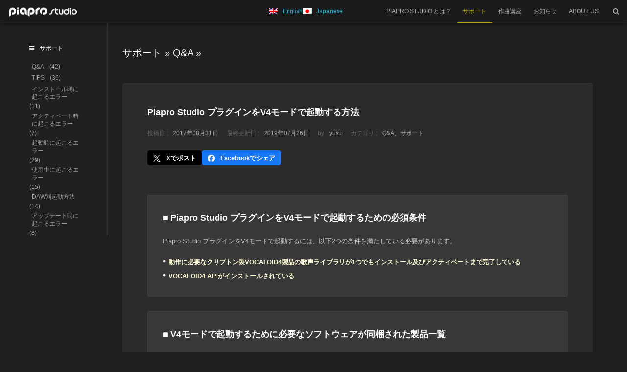

--- FILE ---
content_type: text/html; charset=UTF-8
request_url: https://piaprostudio.com/?p=6892
body_size: 39627
content:
<!DOCTYPE html>
<html lang="ja">
	<head>
		<meta charset="UTF-8">
		<title>Piapro Studio プラグインをV4モードで起動する方法 | Piapro Studio Official Website</title>
		<link rel="shortcut icon" href="https://piaprostudio.com/wp-content/themes/piaprostudio/images/favicon.ico">
		<link rel="stylesheet" href="https://piaprostudio.com/wp-content/themes/piaprostudio/style.css?201127" media="screen">
		<link href="//fonts.googleapis.com/css?family=Josefin+Sans:400,600,700" rel="stylesheet">
		
		<link rel="stylesheet" href="https://piaprostudio.com/wp-content/themes/piaprostudio/js/fontawesome/css/font-awesome.css" />
		
						<meta name='robots' content='max-image-preview:large' />
	<style>img:is([sizes="auto" i], [sizes^="auto," i]) { contain-intrinsic-size: 3000px 1500px }</style>
	<link rel="alternate" type="application/rss+xml" title="Piapro Studio Official Website &raquo; フィード" href="https://piaprostudio.com/?feed=rss2" />
<link rel="alternate" type="application/rss+xml" title="Piapro Studio Official Website &raquo; コメントフィード" href="https://piaprostudio.com/?feed=comments-rss2" />
<link rel="alternate" type="application/rss+xml" title="Piapro Studio Official Website &raquo; Piapro Studio プラグインをV4モードで起動する方法 のコメントのフィード" href="https://piaprostudio.com/?feed=rss2&#038;p=6892" />
<script type="text/javascript">
/* <![CDATA[ */
window._wpemojiSettings = {"baseUrl":"https:\/\/s.w.org\/images\/core\/emoji\/16.0.1\/72x72\/","ext":".png","svgUrl":"https:\/\/s.w.org\/images\/core\/emoji\/16.0.1\/svg\/","svgExt":".svg","source":{"concatemoji":"https:\/\/piaprostudio.com\/wp-includes\/js\/wp-emoji-release.min.js?ver=6.8.3"}};
/*! This file is auto-generated */
!function(s,n){var o,i,e;function c(e){try{var t={supportTests:e,timestamp:(new Date).valueOf()};sessionStorage.setItem(o,JSON.stringify(t))}catch(e){}}function p(e,t,n){e.clearRect(0,0,e.canvas.width,e.canvas.height),e.fillText(t,0,0);var t=new Uint32Array(e.getImageData(0,0,e.canvas.width,e.canvas.height).data),a=(e.clearRect(0,0,e.canvas.width,e.canvas.height),e.fillText(n,0,0),new Uint32Array(e.getImageData(0,0,e.canvas.width,e.canvas.height).data));return t.every(function(e,t){return e===a[t]})}function u(e,t){e.clearRect(0,0,e.canvas.width,e.canvas.height),e.fillText(t,0,0);for(var n=e.getImageData(16,16,1,1),a=0;a<n.data.length;a++)if(0!==n.data[a])return!1;return!0}function f(e,t,n,a){switch(t){case"flag":return n(e,"\ud83c\udff3\ufe0f\u200d\u26a7\ufe0f","\ud83c\udff3\ufe0f\u200b\u26a7\ufe0f")?!1:!n(e,"\ud83c\udde8\ud83c\uddf6","\ud83c\udde8\u200b\ud83c\uddf6")&&!n(e,"\ud83c\udff4\udb40\udc67\udb40\udc62\udb40\udc65\udb40\udc6e\udb40\udc67\udb40\udc7f","\ud83c\udff4\u200b\udb40\udc67\u200b\udb40\udc62\u200b\udb40\udc65\u200b\udb40\udc6e\u200b\udb40\udc67\u200b\udb40\udc7f");case"emoji":return!a(e,"\ud83e\udedf")}return!1}function g(e,t,n,a){var r="undefined"!=typeof WorkerGlobalScope&&self instanceof WorkerGlobalScope?new OffscreenCanvas(300,150):s.createElement("canvas"),o=r.getContext("2d",{willReadFrequently:!0}),i=(o.textBaseline="top",o.font="600 32px Arial",{});return e.forEach(function(e){i[e]=t(o,e,n,a)}),i}function t(e){var t=s.createElement("script");t.src=e,t.defer=!0,s.head.appendChild(t)}"undefined"!=typeof Promise&&(o="wpEmojiSettingsSupports",i=["flag","emoji"],n.supports={everything:!0,everythingExceptFlag:!0},e=new Promise(function(e){s.addEventListener("DOMContentLoaded",e,{once:!0})}),new Promise(function(t){var n=function(){try{var e=JSON.parse(sessionStorage.getItem(o));if("object"==typeof e&&"number"==typeof e.timestamp&&(new Date).valueOf()<e.timestamp+604800&&"object"==typeof e.supportTests)return e.supportTests}catch(e){}return null}();if(!n){if("undefined"!=typeof Worker&&"undefined"!=typeof OffscreenCanvas&&"undefined"!=typeof URL&&URL.createObjectURL&&"undefined"!=typeof Blob)try{var e="postMessage("+g.toString()+"("+[JSON.stringify(i),f.toString(),p.toString(),u.toString()].join(",")+"));",a=new Blob([e],{type:"text/javascript"}),r=new Worker(URL.createObjectURL(a),{name:"wpTestEmojiSupports"});return void(r.onmessage=function(e){c(n=e.data),r.terminate(),t(n)})}catch(e){}c(n=g(i,f,p,u))}t(n)}).then(function(e){for(var t in e)n.supports[t]=e[t],n.supports.everything=n.supports.everything&&n.supports[t],"flag"!==t&&(n.supports.everythingExceptFlag=n.supports.everythingExceptFlag&&n.supports[t]);n.supports.everythingExceptFlag=n.supports.everythingExceptFlag&&!n.supports.flag,n.DOMReady=!1,n.readyCallback=function(){n.DOMReady=!0}}).then(function(){return e}).then(function(){var e;n.supports.everything||(n.readyCallback(),(e=n.source||{}).concatemoji?t(e.concatemoji):e.wpemoji&&e.twemoji&&(t(e.twemoji),t(e.wpemoji)))}))}((window,document),window._wpemojiSettings);
/* ]]> */
</script>
<style id='wp-emoji-styles-inline-css' type='text/css'>

	img.wp-smiley, img.emoji {
		display: inline !important;
		border: none !important;
		box-shadow: none !important;
		height: 1em !important;
		width: 1em !important;
		margin: 0 0.07em !important;
		vertical-align: -0.1em !important;
		background: none !important;
		padding: 0 !important;
	}
</style>
<link rel='stylesheet' id='wp-block-library-css' href='https://piaprostudio.com/wp-includes/css/dist/block-library/style.min.css?ver=6.8.3' type='text/css' media='all' />
<style id='classic-theme-styles-inline-css' type='text/css'>
/*! This file is auto-generated */
.wp-block-button__link{color:#fff;background-color:#32373c;border-radius:9999px;box-shadow:none;text-decoration:none;padding:calc(.667em + 2px) calc(1.333em + 2px);font-size:1.125em}.wp-block-file__button{background:#32373c;color:#fff;text-decoration:none}
</style>
<style id='global-styles-inline-css' type='text/css'>
:root{--wp--preset--aspect-ratio--square: 1;--wp--preset--aspect-ratio--4-3: 4/3;--wp--preset--aspect-ratio--3-4: 3/4;--wp--preset--aspect-ratio--3-2: 3/2;--wp--preset--aspect-ratio--2-3: 2/3;--wp--preset--aspect-ratio--16-9: 16/9;--wp--preset--aspect-ratio--9-16: 9/16;--wp--preset--color--black: #000000;--wp--preset--color--cyan-bluish-gray: #abb8c3;--wp--preset--color--white: #ffffff;--wp--preset--color--pale-pink: #f78da7;--wp--preset--color--vivid-red: #cf2e2e;--wp--preset--color--luminous-vivid-orange: #ff6900;--wp--preset--color--luminous-vivid-amber: #fcb900;--wp--preset--color--light-green-cyan: #7bdcb5;--wp--preset--color--vivid-green-cyan: #00d084;--wp--preset--color--pale-cyan-blue: #8ed1fc;--wp--preset--color--vivid-cyan-blue: #0693e3;--wp--preset--color--vivid-purple: #9b51e0;--wp--preset--gradient--vivid-cyan-blue-to-vivid-purple: linear-gradient(135deg,rgba(6,147,227,1) 0%,rgb(155,81,224) 100%);--wp--preset--gradient--light-green-cyan-to-vivid-green-cyan: linear-gradient(135deg,rgb(122,220,180) 0%,rgb(0,208,130) 100%);--wp--preset--gradient--luminous-vivid-amber-to-luminous-vivid-orange: linear-gradient(135deg,rgba(252,185,0,1) 0%,rgba(255,105,0,1) 100%);--wp--preset--gradient--luminous-vivid-orange-to-vivid-red: linear-gradient(135deg,rgba(255,105,0,1) 0%,rgb(207,46,46) 100%);--wp--preset--gradient--very-light-gray-to-cyan-bluish-gray: linear-gradient(135deg,rgb(238,238,238) 0%,rgb(169,184,195) 100%);--wp--preset--gradient--cool-to-warm-spectrum: linear-gradient(135deg,rgb(74,234,220) 0%,rgb(151,120,209) 20%,rgb(207,42,186) 40%,rgb(238,44,130) 60%,rgb(251,105,98) 80%,rgb(254,248,76) 100%);--wp--preset--gradient--blush-light-purple: linear-gradient(135deg,rgb(255,206,236) 0%,rgb(152,150,240) 100%);--wp--preset--gradient--blush-bordeaux: linear-gradient(135deg,rgb(254,205,165) 0%,rgb(254,45,45) 50%,rgb(107,0,62) 100%);--wp--preset--gradient--luminous-dusk: linear-gradient(135deg,rgb(255,203,112) 0%,rgb(199,81,192) 50%,rgb(65,88,208) 100%);--wp--preset--gradient--pale-ocean: linear-gradient(135deg,rgb(255,245,203) 0%,rgb(182,227,212) 50%,rgb(51,167,181) 100%);--wp--preset--gradient--electric-grass: linear-gradient(135deg,rgb(202,248,128) 0%,rgb(113,206,126) 100%);--wp--preset--gradient--midnight: linear-gradient(135deg,rgb(2,3,129) 0%,rgb(40,116,252) 100%);--wp--preset--font-size--small: 13px;--wp--preset--font-size--medium: 20px;--wp--preset--font-size--large: 36px;--wp--preset--font-size--x-large: 42px;--wp--preset--spacing--20: 0.44rem;--wp--preset--spacing--30: 0.67rem;--wp--preset--spacing--40: 1rem;--wp--preset--spacing--50: 1.5rem;--wp--preset--spacing--60: 2.25rem;--wp--preset--spacing--70: 3.38rem;--wp--preset--spacing--80: 5.06rem;--wp--preset--shadow--natural: 6px 6px 9px rgba(0, 0, 0, 0.2);--wp--preset--shadow--deep: 12px 12px 50px rgba(0, 0, 0, 0.4);--wp--preset--shadow--sharp: 6px 6px 0px rgba(0, 0, 0, 0.2);--wp--preset--shadow--outlined: 6px 6px 0px -3px rgba(255, 255, 255, 1), 6px 6px rgba(0, 0, 0, 1);--wp--preset--shadow--crisp: 6px 6px 0px rgba(0, 0, 0, 1);}:where(.is-layout-flex){gap: 0.5em;}:where(.is-layout-grid){gap: 0.5em;}body .is-layout-flex{display: flex;}.is-layout-flex{flex-wrap: wrap;align-items: center;}.is-layout-flex > :is(*, div){margin: 0;}body .is-layout-grid{display: grid;}.is-layout-grid > :is(*, div){margin: 0;}:where(.wp-block-columns.is-layout-flex){gap: 2em;}:where(.wp-block-columns.is-layout-grid){gap: 2em;}:where(.wp-block-post-template.is-layout-flex){gap: 1.25em;}:where(.wp-block-post-template.is-layout-grid){gap: 1.25em;}.has-black-color{color: var(--wp--preset--color--black) !important;}.has-cyan-bluish-gray-color{color: var(--wp--preset--color--cyan-bluish-gray) !important;}.has-white-color{color: var(--wp--preset--color--white) !important;}.has-pale-pink-color{color: var(--wp--preset--color--pale-pink) !important;}.has-vivid-red-color{color: var(--wp--preset--color--vivid-red) !important;}.has-luminous-vivid-orange-color{color: var(--wp--preset--color--luminous-vivid-orange) !important;}.has-luminous-vivid-amber-color{color: var(--wp--preset--color--luminous-vivid-amber) !important;}.has-light-green-cyan-color{color: var(--wp--preset--color--light-green-cyan) !important;}.has-vivid-green-cyan-color{color: var(--wp--preset--color--vivid-green-cyan) !important;}.has-pale-cyan-blue-color{color: var(--wp--preset--color--pale-cyan-blue) !important;}.has-vivid-cyan-blue-color{color: var(--wp--preset--color--vivid-cyan-blue) !important;}.has-vivid-purple-color{color: var(--wp--preset--color--vivid-purple) !important;}.has-black-background-color{background-color: var(--wp--preset--color--black) !important;}.has-cyan-bluish-gray-background-color{background-color: var(--wp--preset--color--cyan-bluish-gray) !important;}.has-white-background-color{background-color: var(--wp--preset--color--white) !important;}.has-pale-pink-background-color{background-color: var(--wp--preset--color--pale-pink) !important;}.has-vivid-red-background-color{background-color: var(--wp--preset--color--vivid-red) !important;}.has-luminous-vivid-orange-background-color{background-color: var(--wp--preset--color--luminous-vivid-orange) !important;}.has-luminous-vivid-amber-background-color{background-color: var(--wp--preset--color--luminous-vivid-amber) !important;}.has-light-green-cyan-background-color{background-color: var(--wp--preset--color--light-green-cyan) !important;}.has-vivid-green-cyan-background-color{background-color: var(--wp--preset--color--vivid-green-cyan) !important;}.has-pale-cyan-blue-background-color{background-color: var(--wp--preset--color--pale-cyan-blue) !important;}.has-vivid-cyan-blue-background-color{background-color: var(--wp--preset--color--vivid-cyan-blue) !important;}.has-vivid-purple-background-color{background-color: var(--wp--preset--color--vivid-purple) !important;}.has-black-border-color{border-color: var(--wp--preset--color--black) !important;}.has-cyan-bluish-gray-border-color{border-color: var(--wp--preset--color--cyan-bluish-gray) !important;}.has-white-border-color{border-color: var(--wp--preset--color--white) !important;}.has-pale-pink-border-color{border-color: var(--wp--preset--color--pale-pink) !important;}.has-vivid-red-border-color{border-color: var(--wp--preset--color--vivid-red) !important;}.has-luminous-vivid-orange-border-color{border-color: var(--wp--preset--color--luminous-vivid-orange) !important;}.has-luminous-vivid-amber-border-color{border-color: var(--wp--preset--color--luminous-vivid-amber) !important;}.has-light-green-cyan-border-color{border-color: var(--wp--preset--color--light-green-cyan) !important;}.has-vivid-green-cyan-border-color{border-color: var(--wp--preset--color--vivid-green-cyan) !important;}.has-pale-cyan-blue-border-color{border-color: var(--wp--preset--color--pale-cyan-blue) !important;}.has-vivid-cyan-blue-border-color{border-color: var(--wp--preset--color--vivid-cyan-blue) !important;}.has-vivid-purple-border-color{border-color: var(--wp--preset--color--vivid-purple) !important;}.has-vivid-cyan-blue-to-vivid-purple-gradient-background{background: var(--wp--preset--gradient--vivid-cyan-blue-to-vivid-purple) !important;}.has-light-green-cyan-to-vivid-green-cyan-gradient-background{background: var(--wp--preset--gradient--light-green-cyan-to-vivid-green-cyan) !important;}.has-luminous-vivid-amber-to-luminous-vivid-orange-gradient-background{background: var(--wp--preset--gradient--luminous-vivid-amber-to-luminous-vivid-orange) !important;}.has-luminous-vivid-orange-to-vivid-red-gradient-background{background: var(--wp--preset--gradient--luminous-vivid-orange-to-vivid-red) !important;}.has-very-light-gray-to-cyan-bluish-gray-gradient-background{background: var(--wp--preset--gradient--very-light-gray-to-cyan-bluish-gray) !important;}.has-cool-to-warm-spectrum-gradient-background{background: var(--wp--preset--gradient--cool-to-warm-spectrum) !important;}.has-blush-light-purple-gradient-background{background: var(--wp--preset--gradient--blush-light-purple) !important;}.has-blush-bordeaux-gradient-background{background: var(--wp--preset--gradient--blush-bordeaux) !important;}.has-luminous-dusk-gradient-background{background: var(--wp--preset--gradient--luminous-dusk) !important;}.has-pale-ocean-gradient-background{background: var(--wp--preset--gradient--pale-ocean) !important;}.has-electric-grass-gradient-background{background: var(--wp--preset--gradient--electric-grass) !important;}.has-midnight-gradient-background{background: var(--wp--preset--gradient--midnight) !important;}.has-small-font-size{font-size: var(--wp--preset--font-size--small) !important;}.has-medium-font-size{font-size: var(--wp--preset--font-size--medium) !important;}.has-large-font-size{font-size: var(--wp--preset--font-size--large) !important;}.has-x-large-font-size{font-size: var(--wp--preset--font-size--x-large) !important;}
:where(.wp-block-post-template.is-layout-flex){gap: 1.25em;}:where(.wp-block-post-template.is-layout-grid){gap: 1.25em;}
:where(.wp-block-columns.is-layout-flex){gap: 2em;}:where(.wp-block-columns.is-layout-grid){gap: 2em;}
:root :where(.wp-block-pullquote){font-size: 1.5em;line-height: 1.6;}
</style>
<script type="text/javascript" src="https://piaprostudio.com/wp-includes/js/jquery/jquery.min.js?ver=3.7.1" id="jquery-core-js"></script>
<script type="text/javascript" src="https://piaprostudio.com/wp-includes/js/jquery/jquery-migrate.min.js?ver=3.4.1" id="jquery-migrate-js"></script>
<script type="text/javascript" src="https://piaprostudio.com/wp-content/plugins/wp-lightpop/js/jquery.lightpop-0.8.5.1.min.js?ver=0.8.5.1" id="jquery.lightpop-js"></script>
<link rel="https://api.w.org/" href="https://piaprostudio.com/index.php?rest_route=/" /><link rel="alternate" title="JSON" type="application/json" href="https://piaprostudio.com/index.php?rest_route=/wp/v2/posts/6892" /><link rel="EditURI" type="application/rsd+xml" title="RSD" href="https://piaprostudio.com/xmlrpc.php?rsd" />
<link rel="canonical" href="https://piaprostudio.com/?p=6892" />
<link rel='shortlink' href='https://piaprostudio.com/?p=6892' />
<link rel="alternate" title="oEmbed (JSON)" type="application/json+oembed" href="https://piaprostudio.com/index.php?rest_route=%2Foembed%2F1.0%2Fembed&#038;url=https%3A%2F%2Fpiaprostudio.com%2F%3Fp%3D6892" />
<link rel="alternate" title="oEmbed (XML)" type="text/xml+oembed" href="https://piaprostudio.com/index.php?rest_route=%2Foembed%2F1.0%2Fembed&#038;url=https%3A%2F%2Fpiaprostudio.com%2F%3Fp%3D6892&#038;format=xml" />
<style>
.qtranxs_flag_en {background-image: url(https://piaprostudio.com/wp-content/plugins/qtranslate-xt-3.15.4/flags/gb.png); background-repeat: no-repeat;}
.qtranxs_flag_ja {background-image: url(https://piaprostudio.com/wp-content/plugins/qtranslate-xt-3.15.4/flags/jp.png); background-repeat: no-repeat;}
</style>
<link hreflang="en" href="https://piaprostudio.com/?p=6892&lang=en" rel="alternate" />
<link hreflang="ja" href="https://piaprostudio.com/?p=6892&lang=ja" rel="alternate" />
<link hreflang="x-default" href="https://piaprostudio.com/?p=6892" rel="alternate" />
<meta name="generator" content="qTranslate-XT 3.15.4" />
<style type="text/css">.recentcomments a{display:inline !important;padding:0 !important;margin:0 !important;}</style><script type="text/javascript">//<![CDATA[
var lightpop={options:{ imageLoading:'https://piaprostudio.com/wp-content/plugins/wp-lightpop/images/lightpop-ico-loading.gif',imageBtnPrev:'https://piaprostudio.com/wp-content/plugins/wp-lightpop/images/lightpop-btn-prev.gif',imageBtnNext:'https://piaprostudio.com/wp-content/plugins/wp-lightpop/images/lightpop-btn-next.gif',imageBtnClose:'https://piaprostudio.com/wp-content/plugins/wp-lightpop/images/lightpop-btn-close.gif',imageBlank:'https://piaprostudio.com/wp-content/plugins/wp-lightpop/images/lightpop-blank.gif',flvplayer:'https://piaprostudio.com/wp-content/plugins/wp-lightpop/swf/mediaplayer.swf',contentFrameType:'border',iconAdd:false,Image:{enabled:true,size:new Array(0,0)},Video:{enabled:true},Contents:{enabled:true,iframeEnabled:false},YouTube:{enabled:true},Metacafe:{enabled:true},LiveLeak:{enabled:true},GoogleVideo:{enabled:true},Dailymotion:{enabled:true},superdeluxe:{enabled:true},nicovideo:{enabled:true}},start:function(){}};
//]]></script>
		<style type="text/css" id="wp-custom-css">
			/* --- 言語スイッチャー最終調整 --- */

/* 1. スイッチャー全体の位置を決定 */
#qtranslate-chooser {
    /* 位置を強制的に指定 */
    position: absolute !important;
    top: 13px !important;      /* 上からの位置（この数値を微調整してください） */
    right: 580px !important;     /* 右からの位置（この数値を微調整してください） */
    left: auto !important;
    z-index: 999 !important;

    /* リスト自体のスタイル */
    display: flex !important;
    list-style: none !important;
    padding: 0 !important;
    margin: 0 !important;
    gap: 15px !important;       /* "English"と"Japanese"の間のスペース */
}

/* 2. 国旗（背景画像）とテキストの重なりを解消 */
#qtranslate-chooser a {
    /* 国旗（背景画像）が見えるように、テキストを右にずらす */
    padding-left: 28px !important;
    
    /* テキストの縦位置を中央に調整 */
    line-height: 20px !important;
    height: 20px !important;
    
    /* その他スタイルの強制指定 */
    display: block !important;
    background-repeat: no-repeat !important;
    background-position: left center !important;
}

/* 3. テキストの色がテーマに依存しないように白に固定（任意） */
#qtranslate-chooser a span {
/*     color: #ffffff !important; */
}

/* --- 既存のルールを変更 --- */

.single #main {
    width: 85%;
    float: right; 
    box-sizing: border-box; 
    margin: 0 !important;
    
    /* ▼ 隙間を作成（左右の余白を追加）▼ */
    /* ここの数値はサイトの見た目に応じて調整してください */
    padding-left: 30px !important; 
    padding-right: 30px !important;
    /* ▲ ---------- ▲ */
}

.single #sub {
    width: 15%;
    float: left; /* 'center' から 'left' に修正 */
    display: block !important;
    box-sizing: border-box; 
    margin: 0 !important; /* '10' から '0' に修正 (mainと揃える) */
    
    /* ▼ 隙間を作成（左右の余白を追加）▼ */
    /* ここの数値はサイトの見た目に応じて調整してください */
    padding-left: 20px !important; 
    padding-right: 20px !important;
    /* ▲ ---------- ▲ */
}

/* --- ページ全体の左右に余白を追加 --- */
body.single #whole {
    padding-left: 40px !important;
    padding-right: 40px !important;
    box-sizing: border-box !important;
}



/* --- 1. サブエリア（左メニュー）の開始位置を調整（最終調整） --- */
body.single #sub .sub_inner {
    /* ▼ この「90px」を増減させて、パンくずリストと高さを揃えてください ▼ */
    /* （85pxの時より必ず下に下がります） */
    padding-top: 90px !important; 
    /* ▲ ---------------------------------------------------------- ▲ */
}



/* --- 2. ページングの重なり対策（clear:bothを削除） --- */
body.single .paging { 
    position: static !important; 
    z-index: auto !important;     
    /* clear: both; を削除しました。これが #main からはみ出す原因でした */
    /* margin-bottom; も削除し、フッタ側で隙間を管理します */
}

/* --- 3. フッタの重なり解消と隙間の確保 (z-index) --- */
.single #footer {
    position: relative !important; 
    z-index: 10 !important;      
    clear: both !important;      
    
    /* ▼ フッタとの隙間を 15px 縮める（50px -> 35px）▼ */
    margin-top: 35px !important; 
    /* ▲ -------------------------------------------- ▲ */
}




/* レイヤリング調整 */
/* レイヤリング調整 (float解除のclearfix) */
body.single #whole:after {
    content: "";
    display: table;
    clear: both;
}

body.single #sub { 
	position: static !important;
/* 	top: auto !important;  */
	left: auto !important; 
}

/* 応急で .paging に z-index を付けていた場合は戻します /
body.single .paging { position: static !important; z-index: auto !important; }
/ 任意（なくても動きますが念のため） */
/* body.single #main { 
	position: relative; z-index: 2; 
}
body.single #sub { 
	position: relative; z-index: 1; 
} */

.single #footer .link_sns_footer img {
    width: 40px;
    height: 40px;
}

.category #footer .link_sns_footer img {
    width: 40px;
    height: 40px;
}

.page #footer .link_sns_footer img {
    width: 40px;
    height: 40px;
}

/* --- SNSシェアリンク --- */
.sns {
    margin: 25px 0; /* 上下の余白 */
    padding: 0;
}

.sns ul {
    list-style: none !important;
    margin: 0 !important;
    padding: 0 !important;
    display: flex; /* 横並びにする */
    gap: 15px; /* ボタン間の隙間 */
    justify-content: flex-start; /* 左揃え (中央なら center) */
    flex-wrap: wrap; /* 画面が狭い時に折り返す */
}

.sns ul li {
    margin: 0 !important;
    padding: 0 !important;
}

.sns ul li a {
    display: block;
    /* ▼ サイズ調整（paddingとfont-sizeを変更） ▼ */
    padding: 5px 12px; /* 上下5px, 左右12px */
    border-radius: 5px;
    text-decoration: none !important;
    font-weight: bold;
    color: #ffffff !important; /* テキスト色を白に */
    font-size: 13px; /* 本文に近いサイズ（例: 13px）に変更 */
    /* ▲ ----------------------------------- ▲ */
    transition: opacity 0.3s;
}

.sns ul li a:hover {
    opacity: 0.8; /* ホバー時に少し透過 */
}

/* X (Twitter) ボタン */
.sns-x {
    background-color: #000000; /* Xの黒 */
}

/* Facebook ボタン */
.sns-facebook {
    background-color: #1877f2; /* Facebookの青 */
}

/* （.sns ul li a i の指定は削除済み） */

/* SNSロゴ画像のスタイル（サイズ強制指定） */
.sns-icon {
    /* ▼ height と width に !important を追加 ▼ */
    height: 14px !important; /* ロゴの高さ (強制指定) */
    width: auto !important;  /* 幅は自動 (強制指定) */
    
    /* ▼ テーマの幅指定をリセットするために追加 ▼ */
    max-width: none !important; 
    display: inline-block !important; /* 表示形式も強制 */
    /* ▲ ----------------------------------- ▲ */

    margin-right: 8px; /* ロゴとテキストの間の余白 */
    border: none !important;
    box-shadow: none !important;
    margin-bottom: 0 !important;
    padding: 0 !important;
    
    /* 念のため（Flexアイテム内なので不要かもしれませんが）*/
    vertical-align: middle; 
}

/* 念のため、リンク（aタグ）内のspanのスタイルも確認 */
.sns ul li a span {
    color: #ffffff !important;
    display: inline-block; /* 縦揃えの安定化 */
    vertical-align: middle;
}

/* --- トップページ用SNSボタン調整 (.top_sns 内の上書き) --- */

/* 1. コンテナの余白調整 */
.top_lead .top_sns {
    margin-top: 15px !important; /* 上のテキストとの間隔 */
}

.top_sns .sns {
    margin: 0 !important; /* デフォルトの余白をリセット */
}

/* 2. ボタン全体のサイズを小さく */
.top_sns .sns ul li a {
    padding: 4px 10px !important; /* 余白を狭く */
    font-size: 11px !important;   /* 文字サイズを小さく (13px -> 11px) */
}

/* 3. アイコン画像のサイズ調整 */
.top_sns .sns .sns-icon {
    /* ご希望の15pxに設定 */
    height: 15px !important; 
    margin-right: 5px !important; /* アイコンと文字の間隔も少し狭く */
}

/* 4. ボタンの並び間隔 */
.top_sns .sns ul {
    gap: 10px !important; /* ボタン同士の間隔を少し狭く */
}		</style>
		
		<script type="text/javascript">
		jQuery(function(){
			
			jQuery(".searchbtn").click(function(){
				jQuery(".srcbox").slideToggle(80);
			});
			
			jQuery(".searchbtn").hover(
			function () {
				jQuery(this).addClass("searchbtn_hover");
			},
			function () {
				jQuery(this).removeClass("searchbtn_hover");
			});
			
		});
		</script>
		
		
	</head>
	<body class="wp-singular post-template-default single single-post postid-6892 single-format-standard wp-theme-piaprostudio">

			<!-- header -->
			<div id="header" class="clearfix">
				<a class="site_id" href="https://piaprostudio.com/"></a>
				
				<!-- Search -->
				<div class="searchbtn"><i class="icon-search"></i></div>
				<!-- /Search -->

				<!-- Navigation -->
				<div class="menu-global-menu-container"><ul id="menu-global-menu" class="menu"><li id="menu-item-4212" class="menu-item menu-item-type-post_type menu-item-object-page menu-item-4212"><a href="https://piaprostudio.com/?page_id=28">PIAPRO STUDIO とは？</a></li>
<li id="menu-item-4981" class="menu-item menu-item-type-taxonomy menu-item-object-category current-post-ancestor current-menu-parent current-post-parent menu-item-4981"><a href="https://piaprostudio.com/?cat=185">サポート</a></li>
<li id="menu-item-4983" class="menu-item menu-item-type-taxonomy menu-item-object-category menu-item-4983"><a href="https://piaprostudio.com/?cat=34">作曲講座</a></li>
<li id="menu-item-4982" class="menu-item menu-item-type-taxonomy menu-item-object-category menu-item-4982"><a href="https://piaprostudio.com/?cat=3">お知らせ</a></li>
<li id="menu-item-147" class="menu-item menu-item-type-post_type menu-item-object-page menu-item-147"><a href="https://piaprostudio.com/?page_id=33">ABOUT US</a></li>
</ul></div>				<!-- /Navigation -->
				
								
<ul class="language-chooser language-chooser-both qtranxs_language_chooser" id="qtranslate-chooser">
<li><a href="https://piaprostudio.com/?p=6892&lang=en" class="qtranxs_flag qtranxs_flag_en qtranxs_flag_and_text" title="English (en)"><span>English</span></a></li>
<li class="active"><a href="https://piaprostudio.com/?p=6892&lang=ja" class="qtranxs_flag qtranxs_flag_ja qtranxs_flag_and_text" title="Japanese (ja)"><span>Japanese</span></a></li>
</ul><div class="qtranxs_widget_end"></div>
				<div class="srcbox">
					<div class="src_inner clearfix">
						<div class="srcform clearfix">
							<form method="get" id="searchform" action="https://piaprostudio.com/">
	<div class="srcform_inner"><input type="text" placeholder="Search" name="s" id="s"></div>
	<button type="submit" class="btn"><i class="icon-search"></i></button>
</form>
						</div>
					</div>
				</div>
				
			</div>
			<!-- /header -->
<div id="whole">
    <div id="main">

                    <div class="page_ctg_e">
                <a href="https://piaprostudio.com/?cat=185">サポート</a> &raquo; <a href="https://piaprostudio.com/?cat=2">Q&amp;A</a> &raquo;             </div>
        
                    
                <div class="article">
                    <div class="inner">
                        <div class="article_cont">

                            <div class="article_title">Piapro Studio プラグインをV4モードで起動する方法</div>

                            <div class="spec">
                                				<div class="article_date">
				    <span class="label">投稿日&nbsp;:</span>2017年08月31日				</div>
				<div class="article_date">
					    
					    <span class="label">最終更新日&nbsp;:</span>2019年07月26日				 
                                </div>
                                <div class="article_by">
                                    <span class="label">by</span>yusu                                </div>
                                <div class="article_ctg">
                                    <span class="label">カテゴリ&nbsp;:</span><a href="https://piaprostudio.com/?cat=2" rel="category">Q&amp;A</a>、<a href="https://piaprostudio.com/?cat=185" rel="category">サポート</a>                                </div>
			    </div>

                                                        <div class="sns">
                                <ul>
                                    <li>
                                        <a href="https://twitter.com/intent/tweet?url=https%3A%2F%2Fpiaprostudio.com%2F%3Fp%3D6892&#038;text=Piapro%20Studio%20%E3%83%97%E3%83%A9%E3%82%B0%E3%82%A4%E3%83%B3%E3%82%92V4%E3%83%A2%E3%83%BC%E3%83%89%E3%81%A7%E8%B5%B7%E5%8B%95%E3%81%99%E3%82%8B%E6%96%B9%E6%B3%95" target="_blank" rel="noopener noreferrer" class="sns-x">
                                            <img src="https://piaprostudio.com/wp-content/themes/piaprostudio/images/twitter_logo/logo-white.png" alt="" class="sns-icon">
                                            <span>Xでポスト</span>
                                        </a>
                                    </li>
                                    <li>
                                        <a href="https://www.facebook.com/sharer/sharer.php?u=https%3A%2F%2Fpiaprostudio.com%2F%3Fp%3D6892" target="_blank" rel="noopener noreferrer" class="sns-facebook">
                                            <img src="https://piaprostudio.com/wp-content/themes/piaprostudio/images/facebook_logo/Facebook_Logo_Secondary.png" alt="" class="sns-icon">
                                            <span>Facebookでシェア</span>
                                        </a>
                                    </li>
                                </ul>
                            </div>

                            <div class="article_desc">
                                <div class="innerbox break_m">
<span class="article_title">■ Piapro Studio プラグインをV4モードで起動するための必須条件</span></p>
<ul class="white">
Piapro Studio プラグインをV4モードで起動するには、以下2つの条件を満たしている必要があります。</p>
<li><span class="txt_em">動作に必要なクリプトン製VOCALOID4製品の歌声ライブラリが1つでもインストール及びアクティベートまで完了している</span></li>
<li><span class="txt_em">VOCALOID4 APIがインストールされている</span></li>
</ul>
</div>
<div class="innerbox break_m">
<span class="article_title">■ V4モードで起動するために必要なソフトウェアが同梱された製品一覧</span></p>
<ul class="white">
<li><span class="txt_em"><a href="http://www.crypton.co.jp/mp/pages/prod/vocaloid/mikuv4x.jsp">初音ミク V4X</a>　/　<a href="https://ec.crypton.co.jp/pages/prod/vocaloid/mikuv4xb">初音ミク V4X バンドル</a></span></li>
<li><span class="txt_em"><a href="https://ec.crypton.co.jp/pages/prod/vocaloid/mikuv4e">初音ミク V4 English</a></span> <span class="txt_note">(※1)</span></li>
<li><span class="txt_em"><a href="http://sonicwire.com/product/vocaloid/special/mikuv4c">初音ミク V4 Chinese</a></span> <span class="txt_note">(※2)</span></li>
<li><span class="txt_em"><a href="http://www.crypton.co.jp/mp/pages/prod/vocaloid/rinlenv4x.jsp">鏡音リンレン V4X</a>　/　<a href="https://ec.crypton.co.jp/pages/prod/vocaloid/rinlenv4xb">鏡音リンレン V4X バンドル</a></span> <span class="txt_note">(※1)</span></li>
<li><span class="txt_em"><a href="http://www.crypton.co.jp/lukav4x">巡音ルカ V4X</a></span></li>
</ul>
<p><span class="txt_note">(※1) 『初音ミク V4 ENGLISH / LIBRARY ONLY』、『鏡音リンレン V4 English』など歌声ライブラリ単体のみの製品にはVOCALOID4 APIが同梱されていませんので、ご注意ください。</span></p>
<p><span class="txt_note">(※2) 初音ミク V4 Chinese単体でPiapro Studio プラグインを使用するには、Piapro Studio プラグインを最新バージョンにアップデートする必要がございます。Piapro Studioのアップデート方法は<a href="./?p=4816#manualUpdate">こちら</a>をご参照ください。</span></p>
<p>（2019年2月現在）</p>
</div>
<p><span class="txt_note">※ Piapro Studio プラグインがV4モードで起動しているかを確認する方法は、<a href="./?p=5218">こちら</a>をご確認下さい。</span></p>
                            </div>

                        </div>
                    </div>
                </div>

                    
                    <div class="paging clearfix">
               
	<div class="page_back">
	    <a href="https://piaprostudio.com/?p=6957" rel="prev"><i class="icon-angle-left left" style="color:#111111;"></i>前の記事を見る</a>	</div>
	<div class="page_next">
	    <a href="https://piaprostudio.com/?p=7065" rel="next">次の記事を見る<i class="icon-angle-right right" style="color:#111111;"></i></a>	</div>
            </div>
        
    </div>

    <div id="sub">
        <div class="sub_inner">
                                    <div class="localmenu">
                            <div class="localmenu_title">
                                <i class="icon-reorder left"></i>
                                <a href="https://piaprostudio.com/?cat=185">
                                    サポート                                </a>
                            </div>
                            <ul>
                                                                        <li class="cat-item cat-item-2">
                                            <a href="https://piaprostudio.com/?cat=2">
                                                Q&amp;A                                            </a> (42)
                                        </li>
                                                                            <li class="cat-item cat-item-170">
                                            <a href="https://piaprostudio.com/?cat=170">
                                                TIPS                                            </a> (36)
                                        </li>
                                                                            <li class="cat-item cat-item-177">
                                            <a href="https://piaprostudio.com/?cat=177">
                                                インストール時に起こるエラー                                            </a> (11)
                                        </li>
                                                                            <li class="cat-item cat-item-178">
                                            <a href="https://piaprostudio.com/?cat=178">
                                                アクティベート時に起こるエラー                                            </a> (7)
                                        </li>
                                                                            <li class="cat-item cat-item-179">
                                            <a href="https://piaprostudio.com/?cat=179">
                                                起動時に起こるエラー                                            </a> (29)
                                        </li>
                                                                            <li class="cat-item cat-item-180">
                                            <a href="https://piaprostudio.com/?cat=180">
                                                使用中に起こるエラー                                            </a> (15)
                                        </li>
                                                                            <li class="cat-item cat-item-182">
                                            <a href="https://piaprostudio.com/?cat=182">
                                                DAW別起動方法                                            </a> (14)
                                        </li>
                                                                            <li class="cat-item cat-item-184">
                                            <a href="https://piaprostudio.com/?cat=184">
                                                アップデート時に起こるエラー                                            </a> (8)
                                        </li>
                                                                </ul>
                        </div>
                            </div>
    </div>

</div>

	
		<!-- footer -->
		<div id="footer">
		
			<div id="footer_inner">
	
				<div class="link_sns_footer">
					<a href="https://twitter.com/cfm_sonicwire" target="_blank"><img src="https://piaprostudio.com/wp-content/themes/piaprostudio/images/sns_twitter.png"></a>
					<a href="https://www.facebook.com/cfm.sonicwire" target="_blank"><img src="https://piaprostudio.com/wp-content/themes/piaprostudio/images/sns_facebook.png"></a>
					<a href="https://www.youtube.com/user/cryptonfuturemedia" target="_blank"><img src="https://piaprostudio.com/wp-content/themes/piaprostudio/images/sns_you_tube.png"></a>
				</div>
				
				<div>&copy;&nbsp;Crypton Future Media, INC.</div>
			
			</div>
		
		</div>
		<!-- /footer -->
		<script type="text/javascript">//<![CDATA[
lightpop.start=function(){jQuery('a[href^="https://piaprostudio.com/wp-content/uploads/"]').lightpop(lightpop.options);jQuery('a[href*=".youtube.com/watch"]').lightpop(lightpop.options);};jQuery(lightpop.start);
//]]></script>
	</body>
	
<div id="fb-root"></div>
<script>(function(d, s, id) {
  var js, fjs = d.getElementsByTagName(s)[0];
  if (d.getElementById(id)) return;
  js = d.createElement(s); js.id = id;
  js.src = "//connect.facebook.net/ja_JP/all.js#xfbml=1";
  fjs.parentNode.insertBefore(js, fjs);
}(document, 'script', 'facebook-jssdk'));</script>
	
</html>


--- FILE ---
content_type: text/css
request_url: https://piaprostudio.com/wp-content/themes/piaprostudio/style.css?201127
body_size: 29996
content:
@charset "UTF-8";

/*
	Theme Name: piaprostudio
	Description:
	Theme URI:
	Author:
	Author URI:
	Version:
	License:
	License URI:
	Tags:

*/

/****************************************

          General Setting

*****************************************/

/*　Firefoxで、ブラウザのスクロールバーを常に表示させる　*/
html{overflow:-moz-scrollbars-vertical; overflow-y:scroll; width:100%; height:100%; margin:0; padding:0;}

/* http://meyerweb.com/eric/tools/css/reset/ 
   v2.0 | 20110126
   License: none (public domain)
*/

html, body, div, span, applet, object, iframe,
h1, h2, h3, h4, h5, h6, p, blockquote, pre,
a, abbr, acronym, address, big, cite, code,
del, dfn, em, img, ins, kbd, q, s, samp,
small, strike, strong, sub, sup, tt, var,
b, u, i, center,
dl, dt, dd, ol, ul, li,
fieldset, form, label, legend,
table, caption, tbody, tfoot, thead, tr, th, td,
article, aside, canvas, details, embed, 
figure, figcaption, footer, header, hgroup, 
menu, nav, output, ruby, section, summary,
time, mark, audio, video {
	margin: 0;
	padding: 0;
	border: 0;
	font-size:62.5%;
	font: inherit;
	vertical-align: baseline;
	font-family: Helvetica, Arial, Verdana, sans-serif;
}
/* HTML5 display-role reset for older browsers */
article, aside, details, figcaption, figure, 
footer, header, hgroup, menu, nav, section {
	display: block;
}
body {line-height:1.6; font-size:1.2rem; font-size:12px; background:#212121; color:#a8a8a8; font-weight:200; height:100%;}

ol, ul {
	list-style: none;
}
blockquote, q {
	quotes: none;
}
blockquote:before, blockquote:after,
q:before, q:after {
	content: '';
	content: none;
}
table {
	border-collapse: collapse;
	border-spacing: 0;
}

/*add*/
img				{vertical-align:bottom;}

/* モダンブラウザ */
img{max-width:100%;height: auto;}
/* IE8 */
img{width: auto\9; }
/* IE7 */
img{/*width: 100%;*/}

a					{text-decoration:none; color:#2cadcb;}
a:hover		{text-decoration:underline;}

/*--------------------------------------------*/

/*clearfix*/
.clearfix:after {content: "."; display:block; clear:both; height:0; visibility:hidden;}
.clearfix {min-height:1px;}
* html .clearfix {height: 1px; /*\*//*/ height:auto; overflow:hidden; /**/}

/*フロート解除*/
.clear			{clear:both;}

/*prettyphoto用*/
.popupbox									{padding:30px 30px 0 30px; padding-bottom:0;}
.popupbox .descbox				{margin-top:10px; font-size:1.4rem; font-size:14px;}
.popupbox .imagebox				{margin:0 auto;}

i.right								{margin-right:0; margin-left:8px;}
i.left								{margin-right:8px; margin-left:0;}

.break								{margin-top:20px !important;}
.break_ss							{margin-top:5px !important;}
.break_s							{margin-top:10px !important;}
.break_m							{margin-top:30px !important;}
.break_l							{margin-top:45px !important;}

ul.normal li								{background:url(images/listico_circle_bk.png) no-repeat left -1px; padding-left:12px; margin-bottom:5px;}
ul.normal li:last-child			{margin-bottom:0;}
ul.white li									{background:url(images/listico_circle_wht.png) no-repeat left -1px !important;}
ul.txt_large li							{background-position:left 1px !important;}

.txt_em				{font-weight:bold; color:#fefdd7;}
.txt_notice		{color:#e03a3a !important; font-weight:bold !important;}
.txt_note			{font-size:1.1rem; font-size:11px; color:#959494;}

/****************************************

          Layout

*****************************************/
#header								{width:100%; position:fixed; left:0; top:0; z-index:999; min-width:1000px; background:#1b1b1b; height:46px; border-bottom:1px solid #222222;
											-moz-box-shadow:0px 0px 10px rgba(0,0,0, 0.8);
											-webkit-box-shadow:0px 0px 10px rgba(0,0,0, 0.8);
											box-shadow:0px 0px 10px rgba(0,0,0, 0.8);}

#whole								{min-width:1000px; position:relative; min-height:100%; height: auto !important; height: 100%; margin: 0 auto -104px;}
/*#whole								{min-width:1000px; position:relative; margin-top:92px; padding-bottom:45px;}*/

#main									{position:relative; margin-left:350px; margin-right:60px; padding-top:92px; padding-bottom:45px;}

#sub									{width:250px; position:absolute; top:92px; left:60px; border-right:1px solid #2b2b2b;
											-moz-box-shadow:1px 0px 0px #060606;
											-webkit-box-shadow:1px 0px 0px #060606;
											box-shadow:1px 0px 0px #060606;}
.sub_inner							{padding-right:30px;}

#footer_fixed					{color:#888888; font-size:1.1rem; font-size:11px; background:#111111; line-height:30px; height:30px; z-index:998; position:fixed; bottom:0; left:0; width:100%; text-align:center;}

#footer								{height:104px; box-sizing:border-box; position:relative; z-index:2;}
#push									{height:104px; box-sizing:border-box; position:relative; z-index:1;}
#footer_inner					{color:#888888; font-size:1.1rem; font-size:11px; line-height:20px; text-align:center; border-top:1px solid #313131; padding-bottom:10px;}

/*
#top_wrapper					{width:100%; height:100%;
											background-image:url(images/topimg2.jpg);
											background-repeat:no-repeat;
											background-attachment:fixed;
											background-size:cover; -webkit-background-size:cover;
											background-position:center;}
*/


/****************************************

          header

*****************************************/
.site_id												{width:178px; height:46px; float:left; background:url(images/siteid_ps.png) no-repeat center; background-size:178px auto; display:block;}

.searchbtn											{color:#a7a7a7; display:block; float:right; line-height:46px; font-size:1.4rem; font-size:14px; width:46px; text-align:center; cursor:pointer;}
.searchbtn_hover								{color:#ffffff; background:#222222; text-decoration:none;}

.srcbox													{position:absolute; top:45px; right:5px; width:255px; display:none; z-index:1;}
.srcbox .src_inner							{width:253px; background:#1b1b1b; text-align:left; font-size:1.2rem; font-size:12px; padding:2px 0 14px 0;
																border:1px solid #222222; border-top:none;
																-moz-border-radius:0 0 6px 6px; -webkit-border-radius:0 0 6px 6px; border-radius:0 0 6px 6px;
																-moz-box-shadow:0px 0px 10px rgba(0,0,0, 0.3);
																-webkit-box-shadow:0px 0px 10px rgba(0,0,0, 0.3);
																box-shadow:0px 0px 10px rgba(0,0,0, 0.3);}

.srcform												{width:225px; height:23px; position:relative; margin-left:15px; float:left;}
.srcform .srcform_inner					{width:225px; height:23px; line-height:23px; -moz-border-radius:3px; -webkit-border-radius:3px; border-radius:3px; border:1px solid #c6c5c5; background:#ffffff;}
.srcform .srcform_inner input		{width:185px; border:none; background:none; height:17px; padding:3px 30px 3px 10px;}
.srcform button.btn							{height:20px; line-height:23px; width:20px; display:block; text-decoration:none;
																border:none; background:none; cursor:pointer; margin:0; padding:0;
																position:absolute; top:0; right:0; font-size:1.4rem; font-size:14px; color:#858585;}


/****************************************

          Navigation

*****************************************/
#header .menu						{display:block; font-size:0; text-align:right; margin-left:198px;}
#header .menu li				{display:inline-block; font-size:1.2rem; font-size:12px;}
#header .menu a					{color:#a7a7a7; display:block; line-height:46px; padding:0 12px;}
#header .menu a:hover		{color:#ffffff; background:#222222; text-decoration:none;}
#header .menu a.btn_on	{color:#b3a300;}
#header .menu .current_page_item a, #header .menu .current_page_ancestor a, #header .menu .current_page_parent a,
#header .menu .current-menu-item a, #header .menu .current-category-ancestor a,
#header .menu .current-post-ancestor a
												{color:#b4a200; display:block; line-height:44px; padding:0 12px; border-bottom:2px solid #b4a200;}



/*記事が無い場合は<a>タグを<span>タグに変更*/
#header .menu span			{color:#555555; display:block; line-height:46px; padding:0 12px; cursor:default;}

/****************************************

          top page

*****************************************/
.top_cont {
	display: flex;
	align-items: center;
	justify-content: center;
	width: 100%;
	min-height: 500px;
	height: calc(100vh - 250px);
	position: relative;
	padding: 0 5%;
	margin-bottom: 250px;
	box-sizing: border-box;
}

.top_lead	{width:481px; padding-top:260px; background:url(images/top_lead.png) no-repeat left top; background-size:481px auto; float:left; margin-top:10px;}
.top_lead_en						{width:481px; padding-top:260px; background:url(images/top_lead_en.png) no-repeat left top; background-size:481px auto; float:left; margin-top:10px;}
.top_lead p						{margin-left:10px; color:#b3a300; line-height:1.6; padding-right:30px;}
.top_lead_en p						{margin-left:10px; color:#b3a300; line-height:1.6; padding-right:30px;}
.top_shot							{width:516px; height:463px; background:url(images/top_shot.png) no-repeat left top; background-size:516px auto; float:right; position:relative;}
.top_shot_en							{width:516px; height:463px; background:url(images/top_shot_en.png) no-repeat left top; background-size:516px auto; float:right; position:relative;}
.top_badge						{width:248px; height:247px; background:url(images/badge_comingsoon.png) no-repeat center; background-size:248px auto;
											position:absolute; top:-40px; right:-110px; display:none;}
.top_btn_play					{width:167px; height:166px; background:url(images/top_btn_play.png) no-repeat center; background-size:167px auto;
											position:absolute; top:115px; right:170px; display:block;}
.top_btn_play:hover		{background:url(images/top_btn_play_on.png) no-repeat center;}

.top_sub {
    background: url(images/bg_black_alpha2.png) repeat center;
    position: fixed;
    bottom: 30px;
    left: 0;
    width: 100%;
    height: 220px;
    border-top: 1px solid #222222;
    -moz-box-shadow: 0px 0px 10px rgba(0, 0, 0, 0.8);
    -webkit-box-shadow: 0px 0px 10px rgba(0, 0, 0, 0.8);
    box-shadow: 0px 0px 10px rgba(0, 0, 0, 0.8);
    min-width: 1000px;
}

.top_news							{margin-right:550px; margin-left:45px; padding-top:20px;}									
.news_list						{margin-top:10px;}
.news_date						{margin-right:10px;}
.news_ctg							{color:#ffffff; margin-right:10px;}
.news_list li					{line-height:1.8; overflow:hidden; white-space:nowrap; text-overflow:ellipsis;}

.top_other						{width:510px; float:right; margin-right:45px; padding-top:30px;}
.top_bnr							{text-align:right; font-size:0;}
.top_bnr a						{display:inline-block; -moz-border-radius:3px; -webkit-border-radius:3px; border-radius:3px; overflow:hidden; margin-left:10px;}
.top_bnr a:first-child{margin-left:0;}
.top_sns							{margin-top:20px; margin-left:10px; font-size:0;}
.top_sns span					{display:inline-block;}


img.top_bg 						{min-height:100%; min-width:1000px; width:100%; height:auto; position: fixed; top:0; left:0;}

.top_badge_en						{width:90px; height:90px; display:block; background:url(images/badge_en.png) no-repeat center; position:absolute; top:-10px; right:-100px;}



/****************************************

          button

*****************************************/
.button_m							{font-weight:bold; text-align:center; border-style:solid; border-width:1px; cursor:pointer;
											display:inline-block; padding:1px 15px 0 15px; line-height:32px; font-size:1.2rem; font-size:12px;
											-moz-border-radius:2px; -webkit-border-radius:2px; border-radius:2px;}
.button_m:hover				{text-decoration:none;}

.button_darkgray			{color:#ffffff; border-color:#3f3f3f; background:#565656;
											background-image: -webkit-gradient(linear, left top, left bottom, from(#818181), to(#565656));
											background-image: -webkit-linear-gradient(top, #818181, #565656);
											background-image: -moz-linear-gradient(top, #818181, #565656);
											background-image: -ms-linear-gradient(top, #818181, #565656);
											background-image: -o-linear-gradient(top, #818181, #565656);
											background-image: linear-gradient(top, #818181, #565656);
											-webkit-box-shadow: inset 0 1px 0 #a2a2a2;
											-moz-box-shadow: inset 0 1px 0 #a2a2a2;
											-ms-box-shadow: inset 0 1px 0 #a2a2a2;
											-o-box-shadow: inset 0 1px 0 #a2a2a2;
											box-shadow: inset 0 1px 0 #a2a2a2;
											text-shadow: 0 -1px 0 #3f3f3f;}

.button_darkgray:hover{background:#414040;
											background-image: -webkit-gradient(linear, left top, left bottom, from(#707070), to(#414040));
											background-image: -webkit-linear-gradient(top, #707070, #414040);
											background-image: -moz-linear-gradient(top, #707070, #414040);
											background-image: -ms-linear-gradient(top, #707070, #414040);
											background-image: -o-linear-gradient(top, #707070, #414040);
											background-image: linear-gradient(top, #707070, #414040);}



/****************************************

          paging

*****************************************/
#navigation																							{margin-top:20px; text-align:center;}
#navigation .alignleft, #navigation .alignright					{display:inline-block; margin:0 15px;}
#navigation .alignleft a, #navigation .alignright a			{color:#ffffff;}

/*もっと見るボタン*/
.nav-below							{text-align:center;}
.nav-below img					{width:300px;}
.nav-below a						{font-weight:bold; text-align:center; border-style:solid; border-width:1px; cursor:pointer;
												display:block; padding-top:1px; line-height:32px; font-size:1.2rem; font-size:12px;
												margin:30px auto 0 auto;
												-moz-border-radius:2px; -webkit-border-radius:2px; border-radius:2px; width:100%; box-sizing:border-box;
												color:#ffffff; border-color:#3f3f3f; background:#565656;
												background-image: -webkit-gradient(linear, left top, left bottom, from(#818181), to(#565656));
												background-image: -webkit-linear-gradient(top, #818181, #565656);
												background-image: -moz-linear-gradient(top, #818181, #565656);
												background-image: -ms-linear-gradient(top, #818181, #565656);
												background-image: -o-linear-gradient(top, #818181, #565656);
												background-image: linear-gradient(top, #818181, #565656);
												-webkit-box-shadow: inset 0 1px 0 #a2a2a2;
												-moz-box-shadow: inset 0 1px 0 #a2a2a2;
												-ms-box-shadow: inset 0 1px 0 #a2a2a2;
												-o-box-shadow: inset 0 1px 0 #a2a2a2;
												box-shadow: inset 0 1px 0 #a2a2a2;
												text-shadow: 0 -1px 0 #3f3f3f;}
.nav-below a:hover			{text-decoration:none; background:#414040;
												background-image: -webkit-gradient(linear, left top, left bottom, from(#707070), to(#414040));
												background-image: -webkit-linear-gradient(top, #707070, #414040);
												background-image: -moz-linear-gradient(top, #707070, #414040);
												background-image: -ms-linear-gradient(top, #707070, #414040);
												background-image: -o-linear-gradient(top, #707070, #414040);
												background-image: linear-gradient(top, #707070, #414040);}








.page_ctg_e							{font-size:2.0rem; font-size:20px; color:#ffffff; text-transform:uppercase;}
.page_ctg_j							{font-size:1.4rem; font-size:14px; color:#cccccc; margin-top:3px; margin-bottom:45px;}
.page_ctg_e	i						{padding:0 12px; color:#888888;}
.page_ctg_e	a						{color:#ffffff;}

.page_subtitle					{font-size:1.4rem; font-size:14px; color:#ffffff; margin-bottom:10px;}

.localmenu_title					{margin-bottom:15px; color:#ffffff;}
.localmenu_title	 a				{margin-bottom:15px; color:#ffffff;}
.localmenu li							{line-height:1.4;}
.localmenu ul li ul li		{margin-left:20px;}
.localmenu li i						{margin-right:5px;}
.localmenu li a						{display:inline-block; color:#999999; padding:4px 8px 3px 5px;
													-webkit-transition: all 0.1s ease-out;
													-moz-transition: all 0.1s ease-out;
													-o-transition: all 0.1s ease-out;}
.localmenu li a:hover			{background:#3e3e3e; -moz-border-radius:2px; -webkit-border-radius:2px; border-radius:2px; text-decoration:none;}
.localmenu li span				{display:block; color:#cccccc; padding:4px 5px 3px 5px;}
.localmenu li.current-cat a	{color:#b4a200;}

.taglist							{font-size:0;}
.taglist li						{display:inline-block;}
.taglist a						{text-align:center; cursor:pointer; font-size:1.2rem !important; font-size:12px !important;
											-moz-border-radius:3px; -webkit-border-radius:3px; border-radius:3px; margin:0 5px 5px 0;
											background:#262626; border:1px solid #2b2b2b; color:#cccccc; display:inline-block; padding:1px 10px 0 10px; line-height:24px;
											text-shadow: 0 -1px 0 #111111;}

.taglist a:hover			{background:#333333; border:1px solid #444444; text-decoration:none;}


.link_sns							{margin-top:45px; font-size:0;}
/*.link_sns							{width:100%; height:48px; position:absolute; bottom:30px; right:30px;}*/
.link_sns a						{display:inline-block; -moz-border-radius:3px; -webkit-border-radius:3px; border-radius:3px; overflow:hidden; margin-right:10px;}

.link_sns_top							{margin-top:20px; font-size:0;}
.link_sns_top a						{display:inline-block; -moz-border-radius:3px; -webkit-border-radius:3px; border-radius:3px; overflow:hidden; margin-right:10px;}

.link_sns_top img {
    height: 40px;
}

.link_sns_footer			{padding:15px 0 10px 0; font-size:0; text-align:center;}
.link_sns_footer a		{display:inline-block; -moz-border-radius:3px; -webkit-border-radius:3px; border-radius:3px; overflow:hidden; margin:0 5px;}


/*記事一覧*/
.post										{background:#2b2b2b; padding:10px; border:1px solid #313131; -moz-border-radius:2px; -webkit-border-radius:2px; border-radius:2px; margin-bottom:15px;
												moz-box-shadow:0 0 10px rgba(0,0,0, 0.1);
												-webkit-box-shadow:0 0 10px rgba(0,0,0, 0.1);
												box-shadow:0 0 10px rgba(0,0,0, 0.1);}
.post .inner						{widht:100%; overflow:hidden; position:relative;}
.post .thum							{width:140px; height:140px; float:left; -moz-border-radius:3px; -webkit-border-radius:3px; border-radius:3px; overflow:hidden; display:none;}
.post .spec							{width:160px; float:right; border-left:1px solid #404040; padding-left:15px;}
.post .article_date a, .post .article_by a, .post .article_ctg a, .post .article_tag a {color:#a8a8a8;}
.post .label						{color:#666666; display:block; margin-bottom:1px;}
.post .article_cont			{margin-left:20px; margin-right:200px; padding:5px 0 0 0;}
/*.post .article_cont			{margin-left:160px; margin-right:200px; padding:5px 0 0 0;}*/
.post .article_title		{font-weight:bold; font-size:1.4rem; font-size:14px;}
.post .article_desc			{color:#8e8e8e; margin-top:15px;}
.post .article_ctg			{margin-top:10px;}

.post .prod_info				{margin-left:160px;}
.post .copy							{color:#202020; margin-bottom:10px; padding-right:160px; font-weight:bold;}
.post .title						{overflow:hidden; white-space:nowrap; text-overflow:ellipsis; color:#202020;}
.post .price						{overflow:hidden; white-space:nowrap; text-overflow:ellipsis; color:#939393;}
.post .btnbox						{text-align:right; font-size:0; position:absolute; top:0; right:0; width:140px;}
.post .btnbox .button_s	{margin:0 3px;}
.post .cmt_rmd					{color:#666666; margin-top:20px;}
.post .cmt_by						{color:#666666; margin-top:5px; width:100%;}
.post .thum_charactor		{width:30px; float:left;}
.post .name_charactor		{margin-left:40px; line-height:30px;}

.post .cont_info				{margin-left:265px;}
.post .date_sp					{font-weight:bold; width:100px; float:right; text-align:right;}

/*記事詳細*/
.article										{background:#2b2b2b; padding:45px 50px; border:1px solid #313131; margin-top:45px;
														-moz-border-radius:6px; -webkit-border-radius:6px; border-radius:6px;
														moz-box-shadow:0 0 10px rgba(0,0,0, 0.1);
														-webkit-box-shadow:0 0 10px rgba(0,0,0, 0.1);
														box-shadow:0 0 10px rgba(0,0,0, 0.1);}
.article .inner							{widht:100%; overflow:hidden; position:relative;}
.article .spec							{margin-bottom:10px;}
.article .sns								{margin-bottom:60px; font-size:0;}
.article .sns .snsbtn				{display:inline-block;}
.article .article_cont			{}
.article .label							{color:#666666; margin-right:10px;}
.article .article_desc			{color:#c2c2c2; font-size:1.3rem; font-size:13px; line-height:1.8;}
.article .article_desc p		{margin:20px 0;}
.article .article_desc p:last-child		{margin-bottom:0;}
.article .article_ctg a, .article .article_tag a 		{color:#a8a8a8;}
.article .article_date, .article .article_by, .article .article_ctg, .article .article_tag		{display:inline-block; margin-right:15px;}
.article .article_title			{font-weight:bold; font-size:1.8rem; font-size:18px; margin-bottom:20px; color:#ffffff;}
.article .article_subtitle	{font-weight:bold; font-size:1.5rem; font-size:15px; margin-bottom:20px; color:#ffffff;}

.article ul	li								{background:url(images/listico_circle_wht.png) no-repeat left 1px !important; padding-left:12px; margin-bottom:5px;}
.article ul	li:last-child			{margin-bottom:0;}
.article ol	li								{padding-left:5px; margin-bottom:5px; list-style-type:decimal; list-style-position:outside; margin-left:1.5em;}
.article ol	li:last-child			{margin-bottom:0;}

.article .innerbox						{background:#383838; border:1px solid #414141; padding:30px; -moz-border-radius:3px; -webkit-border-radius:3px; border-radius:3px;}


/*ページング*/
.paging			{margin-top:30px;}
.page_back	{width:50%; float:left; text-align:left;}
.page_next	{width:50%; float:right; text-align:right;}

.paging a							{font-weight: bold; text-align: center; color: #ffffff; background: #414040; cursor: pointer; display: inline-block; padding: 1px 15px 0 15px;
										line-height: 32px; font-size: 1.2rem; font-size: 12px; -moz-border-radius: 2px; -webkit-border-radius: 2px; border-radius: 2px;}


.paging a:hover				{text-decoration:none; background:#484848;}


.pager										{text-align:center; font-size:15px;}
a.page-numbers, .pager .current				{background:rgba(0,0,0,0.02); border:solid 1px rgba(0,0,0,0.1); border-radius:5px; padding:5px 8px; margin:0 2px;}
.pager .current								{background:rgba(0,0,0,1); border:solid 1px rgba(0,0,0,1); color:rgba(255,255,255,1);}




/*固定レイアウト*/
.fixedbox{
	background:#2b2b2b;
	border:1px solid #313131;
	width:100%;
	margin:92px auto 45px auto;
	box-sizing: border-box;
	position:relative;
	-moz-border-radius:6px;
	-webkit-border-radius:6px;
	border-radius:6px;
	overflow:hidden;
	-moz-box-shadow:0 0 10px rgba(0, 0, 0, 0.1);
	-webkit-box-shadow:0 0 10px rgba(0, 0, 0, 0.1);
	box-shadow:0 0 10px rgba(0, 0, 0, 0.1);
}
.fixedbox_aboutus						{padding:60px 60px 60px 240px;}

.logo_cfm										{background:url(images/logo_cfm.png) no-repeat center; width:180px; height:61px; position:absolute; top:50%; left:30px; margin-top:-30px;}
.logo_cfm_en									{background:url(images/logo_cfm_en.png) no-repeat center; width:180px; height:61px; position:absolute; top:50%; left:30px; margin-top:-30px;}
.aboutus_cont								{border-left:1px solid #2b2b2b; padding-left:60px;
														-moz-box-shadow:inset 0 4px 4px -8px #2b2b2b, inset 0 -4px 4px -8px #2b2b2b, inset 8px 0 8px -8px #181818;
														-webkit-box-shadow:inset 0 4px 4px -8px #2b2b2b, inset 0 -4px 4px -8px #2b2b2b, inset 8px 0 8px -8px #181818;
														box-shadow:inset 0 4px 4px -8px #2b2b2b, inset 0 -4px 4px -8px #2b2b2b, inset 8px 0 8px -8px #181818;}


.qtrans_language_chooser {position: absolute;
top: 0px;
right: 650px;
line-height: 46px;

}

.qtrans_language_chooser li {float: left;
			margin-right:20px;
}




/****************************************

          Piapro Studio とは

*****************************************/
html{height:100%;}


body					{background:#202020 !important; }
h1						{font-size:24pt; font-weight:normal; color:#ccc; line-height: 1;}
h2						{font-size:20pt; font-weight:normal; color:#ffffff; margin-bottom:30px;}
.fixedbox				{background:#202020; display:table; width:100%; height:100%;  min-height:900px; text-align:left; position:relative;}

.vocaloid_editor_box	{background:#202020; width:100%; text-align:left; position:relative; padding:200px 150px 70px 150px; color:#dcdcdc;}

.shot_ps {
	background: url(images/shot_ps.png) no-repeat center 30px/600px;
	padding: 560px 5% 0;
	width: 860px;
	position: relative;
	margin: 80px auto 0;
	min-height: 400px;
	box-sizing: border-box;
	text-align: center;
}

.logo_plugin {
	display: inline-block;
	height: 50px;
}
.logo_plugin img{
	height: 100%;
	width: auto;
}

.btn_play_ps			{background:url(images/btn_play_ps.png) no-repeat center; width:167px; height:166px; position:absolute; left:50%; top:210px; margin-left:-84px; display:block; cursor:pointer;}

.badge_ps				{background:url(images/badge_ps2.png) no-repeat center; width:240px; height:240px; position:absolute; right:-185px; top:330px; display:block;}
/*.badge_ps				{background:url(images/badge_ps.png) no-repeat center; width:170px; height:170px; position:absolute; right:-150px; top:380px; display:block;}*/

.snsbtnbox				{font-size:0; margin-top:20px; /*padding-left:60px;*/ text-align:center;}
.vs_snsbtnbox			{ font-size:0; margin-top:25px;}
.snsbtnbox .snsbtn, .vs_snsbtnbox .snsbtn			{display:inline-block;}
iframe.twitter-share-button {width:105px !important;}

.bnr_fx_pack				{-moz-border-radius:4px; -webkit-border-radius:4px; border-radius:4px; overflow:hidden; cursor:pointer; position:relative; margin-bottom:20px;}
.ps_feat_list li			{ display:inline; margin-right:15px; line-height:1.7; color:#ccc; font-size:11pt;}
.ps_feat_list i				{ color:#f5f5f5;}
.cont_feature h3			{ color:#a9b300; font-size:14pt; padding:40px 0 5px;}

.cont_cv_box{
	background:#444;
	padding:20px;
	margin:20px 0;
	border-radius:3px;
	text-align:center;
}
.cv_box_wrap{
	display: flex;
	flex-wrap: wrap;
	justify-content: center;
}
.cv_box_wrap a{
	display: block;
	width: 19.5%;
}
.cv_box {
	height: 188px;
	text-align: center;
	padding-top: 155px;
	margin-bottom: 20px;
	box-sizing: border-box;
	font-size: 11px;
	font-weight: bold;
}



/* alt background ############## */ 
.cont_desc:nth-child(even){background:#333; color:#ddd;}
.cont_desc:nth-child(odd){background:#444; color:#ccc;}
.cont_desc:nth-child(even) .altinner{background:#444; color:#ccc;}
.cont_desc:nth-child(odd) .altinner{background:#333; color:#ddd;}
/* for IE #### 中身は同上。コンマでくっつけて記述すると動かないので注意 */
.cont_desc.even {background:#333; color:#ddd;}
.cont_desc.odd {background:#444; color:#ccc;}
.cont_desc.even .altinner{background:#444; color:#ccc;}
.cont_desc.odd .altinner{background:#333; color:#ddd;}
.cont_desc									{/*width:100%;*/ padding:90px 5%; z-index:-1;}
.cont_desc p									{font-size:11pt; line-height:1.8;}



.req_os										{background:#484848; border:1px solid #5e5e5e; color:#cccccc; margin-top:20px;
												-moz-border-radius:3px; -webkit-border-radius:3px; border-radius:3px; margin-bottom:15px; overflow:hidden;
												moz-box-shadow:0 0 10px rgba(0,0,0, 0.06);
												-webkit-box-shadow:0 0 10px rgba(0,0,0, 0.06);
												box-shadow:0 0 10px rgba(0,0,0, 0.06);}

.req_os .os								{width:120px; float:left; background-position:center 10px; background-repeat:no-repeat; text-align:center;
												padding-top:120px; padding-bottom:10px;}
.req_os .os_list							{border-left:1px solid #5e5e5e; margin-left:120px;}
.req_os .os_row						{border-bottom:1px solid #cccccc; width:100%; line-height:28px; font-size:1.2rem; font-size:12px; overflow:hidden;}
.req_os .os_row .label_win		{margin-right:204px; padding-left:15px; overflow:hidden; white-space:nowrap; text-overflow:ellipsis;}
.req_os .os_row .label_mac		{margin-right:255px; padding-left:15px; overflow:hidden; white-space:nowrap; text-overflow:ellipsis;}
.req_os .os_row .label_title		{line-height:45px !important; font-weight:bold;}
.req_os .os_row .status				{width:50px; float:right; border-left:1px solid #cccccc; color:#666666; text-align:center; font-size:1.4rem; font-size:14px;}
.req_os .os_row .status a			{text-decoration:none; color:#e03a3a;}
.req_os .os_row:last-child		{border-bottom:none;}
.req_os .os_other						{padding:15px; font-size:1.2rem; font-size:12px;}
.req_os .os_other li					{background:none; padding-left:0; margin:5px 0;}
.req_os .os_other li span			{font-weight:bold;}



/* SETTING for miku ENG ver. ONLY ##############*/
.ps_feat_list li { display:block; text-indent:-10px; padding-left:20px; line-height:1.3; margin:8px 0; }
.ps_feat_list li i { color:#777777;}

.cont_ps_link								{display:block; text-align:center; -webkit-box-sizing:border-box; -moz-box-sizing:border-box; -ms-box-sizing:border-box; box-sizing:border-box; padding:30px 150px; /*background:#a7a71a !important;*/}
.cont_ps_link:hover						{text-decoration:none; /*background:#101010 !important;*/}
.cont_logo									{padding:15px 150px; margin-bottom:50px;}

.logo_rel		{font-size:0; text-align:center;}
.logo_rel li	{display:inline-block; font-size:9pt; margin:0 20px;}

.fixedbox										{margin:0 auto;}

/* Layer Fix: I've commented this out because it's been moved to "Additional CSS".
body.single #whole { display: flow-root; }
body.single #sub { position: static !important; top: auto !important; left: auto !important; }
body.single .paging { position: static !important; z-index: auto !important; }
body.single #main { position: relative; z-index: 2; }
body.single #sub { position: relative; z-index: 1; }
*/
